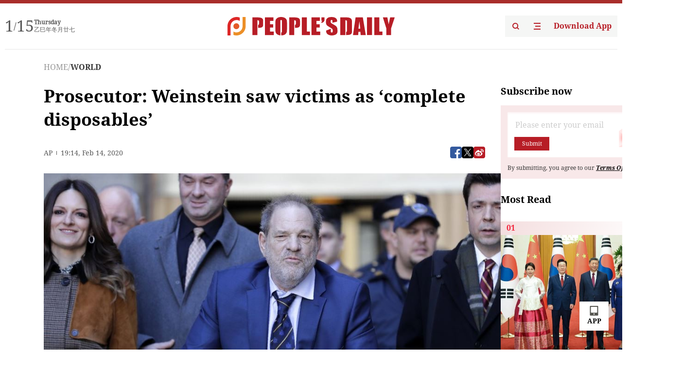

--- FILE ---
content_type: text/html;charset=UTF-8
request_url: https://peoplesdaily.pdnews.cn/er/channel/1028/30001444897
body_size: 21067
content:
<!doctype html><html lang="en"><head><meta charset="UTF-8"/><meta name="viewport" content="initial-scale=1,maximum-scale=1,minimum-scale=1,user-scalable=no"/><title>Prosecutor: Weinstein saw victims as ‘complete disposables’</title><style></style><meta name="title" content="Prosecutor: Weinstein saw victims as ‘complete disposables’"><meta name="keywords" content="WORLD,People's Daily"><meta name="description" content="Harvey Weinstein, center, leaves a Manhattan courthouse after closing arguments in his rape trial in New York, Friday, Feb. 14, 2020. (Photo: AP)Harvey Weinstein considered himself such a big shot in Hollywood that he thought he could get away with treating aspiring actresses like “complete..."><meta property="title" content="Prosecutor: Weinstein saw victims as ‘complete disposables’"><meta property="image" content="https://cdnpdcontent.aikan.pdnews.cn/20200215/fae72023d5c046819ae2a54e11a09575.JPG"><meta itemprop="image" content="https://cdnpdcontent.aikan.pdnews.cn/20200215/fae72023d5c046819ae2a54e11a09575.JPG"><meta property="description" content="Harvey Weinstein, center, leaves a Manhattan courthouse after closing arguments in his rape trial in New York, Friday, Feb. 14, 2020. (Photo: AP)Harvey Weinstein considered himself such a big shot in Hollywood that he thought he could get away with treating aspiring actresses like “complete..."><meta property="fb:app_id" content="216960335533526"><meta property="og:title" content="Prosecutor: Weinstein saw victims as ‘complete disposables’"><meta property="og:description" content="Harvey Weinstein, center, leaves a Manhattan courthouse after closing arguments in his rape trial in New York, Friday, Feb. 14, 2020. (Photo: AP)Harvey Weinstein considered himself such a big shot in Hollywood that he thought he could get away with treating aspiring actresses like “complete..."><meta property="og:url" content="https://peoplesdaily.pdnews.cn/er/channel/1028/30001444897"><meta property="og:image" content="https://cdnpdcontent.aikan.pdnews.cn/20200215/fae72023d5c046819ae2a54e11a09575.JPG?x-oss-process=image/resize,l_850/auto-orient,1/quality,q_95/format,jpg"><meta property="og:image:alt" content="Harvey Weinstein, center, leaves a Manhattan courthouse after closing arguments in his rape trial in New York, Friday, Feb. 14, 2020. (Photo: AP)Harvey Weinstein considered himself such a big shot in Hollywood that he thought he could get away with treating aspiring actresses like “complete..."><meta property="og:image_wechat" content="https://cdnpdcontent.aikan.pdnews.cn/20200215/fae72023d5c046819ae2a54e11a09575.JPG?x-oss-process=image/resize,l_850/auto-orient,1/quality,q_95/format,jpg"><meta name="twitter:title" content="Prosecutor: Weinstein saw victims as ‘complete disposables’"><meta property="twitter:title" content="Prosecutor: Weinstein saw victims as ‘complete disposables’"><meta name="twitter:image" content="https://cdnpdcontent.aikan.pdnews.cn/20200215/fae72023d5c046819ae2a54e11a09575.JPG?x-oss-process=image/resize,l_850/auto-orient,1/quality,q_95/format,jpg"><meta property="twitter:image" content="https://cdnpdcontent.aikan.pdnews.cn/20200215/fae72023d5c046819ae2a54e11a09575.JPG?x-oss-process=image/resize,l_850/auto-orient,1/quality,q_95/format,jpg"><meta name="twitter:image:src" content="https://cdnpdcontent.aikan.pdnews.cn/20200215/fae72023d5c046819ae2a54e11a09575.JPG?x-oss-process=image/resize,l_850/auto-orient,1/quality,q_95/format,jpg"><meta property="twitter:image:src" content="https://cdnpdcontent.aikan.pdnews.cn/20200215/fae72023d5c046819ae2a54e11a09575.JPG?x-oss-process=image/resize,l_850/auto-orient,1/quality,q_95/format,jpg"><meta name="twitter:description" content="Harvey Weinstein, center, leaves a Manhattan courthouse after closing arguments in his rape trial in New York, Friday, Feb. 14, 2020. (Photo: AP)Harvey Weinstein considered himself such a big shot in Hollywood that he thought he could get away with treating aspiring actresses like “complete..."><meta property="twitter:description" content="Harvey Weinstein, center, leaves a Manhattan courthouse after closing arguments in his rape trial in New York, Friday, Feb. 14, 2020. (Photo: AP)Harvey Weinstein considered himself such a big shot in Hollywood that he thought he could get away with treating aspiring actresses like “complete..."><meta name="twitter:site" content="@PeoplesDailyapp"><meta property="twitter:site" content="@PeoplesDailyapp"><meta property="al:title" content="Prosecutor: Weinstein saw victims as ‘complete disposables’"><meta property="al:image" content="https://cdnpdcontent.aikan.pdnews.cn/20200215/fae72023d5c046819ae2a54e11a09575.JPG?x-oss-process=image/resize,l_850/auto-orient,1/quality,q_95/format,jpg"><meta property="al:description" content="Harvey Weinstein, center, leaves a Manhattan courthouse after closing arguments in his rape trial in New York, Friday, Feb. 14, 2020. (Photo: AP)Harvey Weinstein considered himself such a big shot in Hollywood that he thought he could get away with treating aspiring actresses like “complete..."><meta property="og:type" content="article"><meta property="og:rich_attachment" content="true"><meta name="twitter:card" content="summary_large_image"><meta property="twitter:card" content="summary_large_image"><meta name="twitter:creator" content="@PeoplesDailyapp"><meta property="twitter:creator" content="@PeoplesDailyapp"><meta property="al:type" content="article"><meta name="format-detection" content="telephone=no, email=no"/><meta name="apple-touch-fullscreen" content="YES"/><meta name="apple-mobile-web-app-capable" content="yes"/><meta name="apple-mobile-web-app-status-bar-style" content="black"/><link rel="icon" href="https://cdnpdfront.aikan.pdnews.cn/rmrb/es/rmrb-web-details-main/1.0.18/resource/image/faviconV2.png" type="image/x-icon"/><link rel="stylesheet" href="https://cdnpdfront.aikan.pdnews.cn/rmrb/es/rmrb-web-details-main/1.0.18/resource/css/plugin/normalize.css"><link rel="stylesheet" href="https://cdnpdfront.aikan.pdnews.cn/rmrb/es/rmrb-web-details-main/1.0.18/resource/css/plugin/swiper-bundle.min.css"><link rel="stylesheet" href="https://cdnpdfront.aikan.pdnews.cn/rmrb/es/rmrb-web-details-main/1.0.18/resource/css/plugin/aliPlayer.min.css"><link rel="stylesheet" href="https://cdnpdfront.aikan.pdnews.cn/rmrb/es/rmrb-web-details-main/1.0.18/resource/font/style.css"><link rel="stylesheet" href="https://cdnpdfront.aikan.pdnews.cn/rmrb/es/rmrb-web-details-main/1.0.18/resource/css/desktop/common.css"><link rel="stylesheet" href="https://cdnpdfront.aikan.pdnews.cn/rmrb/es/rmrb-web-details-main/1.0.18/resource/css/desktop/article.css"><link rel="stylesheet" href="https://cdnpdfront.aikan.pdnews.cn/rmrb/es/rmrb-web-details-main/1.0.18/resource/css/desktop/player.css"><script src="https://cdnpdfront.aikan.pdnews.cn/rmrb/es/rmrb-web-details-main/1.0.18/resource/js/share.min.js"></script><script type="module" crossorigin src="https://cdnpdfront.aikan.pdnews.cn/rmrb/es/rmrb-web-details-main/1.0.18/static/articleDesktop.2df49395.js"></script><link rel="modulepreload" href="https://cdnpdfront.aikan.pdnews.cn/rmrb/es/rmrb-web-details-main/1.0.18/static/__uno.811139bf.js"><link rel="modulepreload" href="https://cdnpdfront.aikan.pdnews.cn/rmrb/es/rmrb-web-details-main/1.0.18/static/light.beee88b5.js"><link rel="modulepreload" href="https://cdnpdfront.aikan.pdnews.cn/rmrb/es/rmrb-web-details-main/1.0.18/static/use-rtl.6a0d34a7.js"><link rel="modulepreload" href="https://cdnpdfront.aikan.pdnews.cn/rmrb/es/rmrb-web-details-main/1.0.18/static/FooterShare.d4d5bc0c.js"><link rel="modulepreload" href="https://cdnpdfront.aikan.pdnews.cn/rmrb/es/rmrb-web-details-main/1.0.18/static/index.6a84ec4d.js"><link rel="modulepreload" href="https://cdnpdfront.aikan.pdnews.cn/rmrb/es/rmrb-web-details-main/1.0.18/static/index.42c2b8bc.js"><link rel="modulepreload" href="https://cdnpdfront.aikan.pdnews.cn/rmrb/es/rmrb-web-details-main/1.0.18/static/email.b80d3b72.js"><link rel="modulepreload" href="https://cdnpdfront.aikan.pdnews.cn/rmrb/es/rmrb-web-details-main/1.0.18/static/Close.2922face.js"><link rel="modulepreload" href="https://cdnpdfront.aikan.pdnews.cn/rmrb/es/rmrb-web-details-main/1.0.18/static/index.3b214772.js"><link rel="modulepreload" href="https://cdnpdfront.aikan.pdnews.cn/rmrb/es/rmrb-web-details-main/1.0.18/static/vote.9191c2c4.js"><link rel="stylesheet" href="https://cdnpdfront.aikan.pdnews.cn/rmrb/es/rmrb-web-details-main/1.0.18/static/__uno.1f68b8f3.css"><link rel="stylesheet" href="https://cdnpdfront.aikan.pdnews.cn/rmrb/es/rmrb-web-details-main/1.0.18/static/FooterShare.536f3f2b.css"><link rel="stylesheet" href="https://cdnpdfront.aikan.pdnews.cn/rmrb/es/rmrb-web-details-main/1.0.18/static/index.262060e6.css"><link rel="stylesheet" href="https://cdnpdfront.aikan.pdnews.cn/rmrb/es/rmrb-web-details-main/1.0.18/static/index.36bdada6.css"><link rel="stylesheet" href="https://cdnpdfront.aikan.pdnews.cn/rmrb/es/rmrb-web-details-main/1.0.18/static/index.0044e19b.css"><link rel="stylesheet" href="https://cdnpdfront.aikan.pdnews.cn/rmrb/es/rmrb-web-details-main/1.0.18/static/articleDesktop.992161ba.css"><link rel="stylesheet" href="https://cdnpdfront.aikan.pdnews.cn/rmrb/es/rmrb-web-details-main/1.0.18/static/global.e64d111d.css"></head><body data-id="30001444897" data-channelid="1028" data-objecttype="8" data-topicid="" data-type="channel" id="body" class=""><div id="app"></div><header id="header"><div class="header"><div class="header-container c-container"><div class="header-main"><div id="globalHeader" class="time"></div><a href="https://peoplesdaily.pdnews.cn" class="logo"><span style="display:none">People's Daily</span> <img src="https://cdnpdfront.aikan.pdnews.cn/rmrb/es/rmrb-web-details-main/1.0.18/resource/image/header/logo.svg" alt="People's Daily English language App - Homepage - Breaking News, China News, World News and Video"></a><div class="right-content"><a class="header-search" target="_blank" href="https://peoplesdaily.pdnews.cn/searchDetails"><span style="display:none">People's Daily Search Details</span> <img src="https://cdnpdfront.aikan.pdnews.cn/rmrb/es/rmrb-web-details-main/1.0.18/resource/image/header/headerSearch.svg" alt="People's Daily English language App - Homepage - Breaking News, China News, World News and Video"> </a><span class="header-channel"><div id="headerChannel"></div><img class="header-channel-icon" src="https://cdnpdfront.aikan.pdnews.cn/rmrb/es/rmrb-web-details-main/1.0.18/resource/image/channel.svg" alt="People's Daily English language App - Homepage - Breaking News, China News, World News and Video"> </span><a class="header-download droidSerif-bold" target="_blank" href="https://peoplesdaily.pdnews.cn/publicity">Download App</a></div></div></div></div></header><main class="content-main" data-author-name="" data-author-id=""><div class="c-container"><div class="breadcrumb"><a href="https://peoplesdaily.pdnews.cn" class="droidSerif">HOME</a> <span class="droidSerif">/</span><div class="beloneName droidSerif-bold">WORLD</div></div><div class="c-content"><div class="left"><div class="c-title droidSerif-bold" id="newsTitle">Prosecutor: Weinstein saw victims as ‘complete disposables’</div><div class="c-details-share"><div class="c-details"><div class="c-details-extra droidSerif"><div class="form">AP</div><div class="c-publish-time none">1581707642000</div></div></div><div id="globalShare"></div></div><div class="skeleton-loading"><div class="ant-skeleton ant-skeleton-active"><div class="ant-skeleton-content"><ul class="ant-skeleton-paragraph"><li style="width:38%"></li><li style="width:100%"></li><li style="width:100%"></li><li style="width:87.5%"></li></ul><h3 class="ant-skeleton-title" style="width:100%;height:427.5px"></h3></div></div></div><div class="c-news-content none" id="newContent"><p style="text-align: center;"><img src="https://cdnpdcontent.aikan.pdnews.cn/20200215/7b6ca1388c8244cd9debb581b39513da.jpg" title="" alt="weinstein walker (ap).jpg"></p>
<p><span style="color: rgb(127, 127, 127);">Harvey Weinstein, center, leaves a Manhattan courthouse after closing arguments in his rape trial in New York, Friday, Feb. 14, 2020. (Photo: AP)</span></p>
<p style="text-align: left;">Harvey Weinstein considered himself such a big shot in Hollywood that he thought he could get away with treating aspiring actresses like “complete disposables,” a prosecutor told a jury in closing arguments Friday at his New York City rape trial.</p>
<p style="text-align: left;">“The universe is run by me and they don’t get to complain when they get stepped on, spit on, demoralized and, yes, raped and abused by me — the king,” Joan Illuzzi-Orbon said, mimicking Weinstein.</p>
<p style="text-align: left;">Using a TV monitor next to the jury box, the prosecutors displayed photos of “Sopranos” actress Annabella Sciorra and five other accusers who also testified. Illuzzi told jurors that aside from the more successful Sciorra, the others were “complete disposables. They were never going to be in his world.”</p>
<p style="text-align: left;">Illuzzi also showed a side-by-side comparison of Sciorra’s testimony about confronting Weinstein in the mid-1990s after he allegedly raped her and similar testimony by his rape accuser about how the mogul reacted when she told him she had a boyfriend in 2013.</p>
<p style="text-align: left;">“His eyes went black and I thought he was going to hit me right there,” Sciorra testified. With the click of a button, the rape accuser’s testimony popped up: “His eyes changed and he was not there. They were very black and he ripped me up.”</p>
<p style="text-align: left;">At times, Weinstein sat back in his chair staring ahead at a screen in front of the defense table that mirrored what was being shown to the seven men and five women on the jury during the three-hour summation.</p>
<p style="text-align: left;">Illuzzi’s closing comes a day after the defense&nbsp;offered an epic, hourslong closing argument&nbsp;painting the prosecution’s case as a “sinister tale” absent proof needed to convict Weinstein.</p>
<p style="text-align: left;">Prosecutors created an “alternate universe” that “strips adult women of common sense, autonomy, and responsibility. ... Regret does not exist in this world, only regret renamed as rape,” Weinstein lawyer Donna Rotunno argued.</p>
<p style="text-align: left;">Illuzzi countered on Friday by focusing on allegations by Mimi Haleyi that Weinstein forcibly performed oral sex on her in his Soho apartment in 2006.</p>
<p style="text-align: left;">“When an adult goes to another adult’s home, should they expect that they have to engage in sex?” the prosecutor asked. “By going to Harvey Weinstein’s home, did she deserve what she got?”</p>
<p style="text-align: left;">She added: “There are no blurred lines here. This is a crime and a wanton disregard of other people.”</p>
<p style="text-align: left;">The jury was sent home for the day, with deliberations set to begin Tuesday.</p>
<p style="text-align: left;">Weinstein, 67, is charged with raping a woman in a Manhattan hotel room in 2013 and forcibly performing oral sex on Haleyi in 2006. The Associated Press has a policy of not publishing the names of people who allege sexual assault without their consent; it is withholding the name of the rape accuser because it isn’t clear if she wishes to be identified publicly.</p>
<p><br></p></div><div id="vote"></div></div><div class="right" id="mostRead"></div></div><div class="c-recommend" id="recommend"></div></div></main><div id="news-article-audio"></div><div id="hidden"></div><div id="hiddenElement"></div><footer id="globalFooter" data-audio-title="" data-audio-src="" data-audio-img=""><div class="footer-main c-container"><div class="footer-container"><div class="footer-left"><div class="footer-download"><div class="footer-title droidSerif-bold">Download App</div><div class="footer-download-top"><a target="_blank" href="https://apps.apple.com/app/peoples-daily-%E4%BA%BA%E6%B0%91%E6%97%A5%E6%8A%A5%E8%8B%B1%E6%96%87%E5%AE%A2%E6%88%B7%E7%AB%AF/id1294031865" class="droidSerif-bold"><img src="https://cdnpdfront.aikan.pdnews.cn/rmrb/es/rmrb-web-details-main/1.0.18/resource/image/footer/apple.svg" alt="People's Daily English language App - Homepage - Breaking News, China News, World News and Video"> </a><a target="_blank" href="https://sj.qq.com/appdetail/com.peopleapp.en" class="droidSerif-bold"><img src="https://cdnpdfront.aikan.pdnews.cn/rmrb/es/rmrb-web-details-main/1.0.18/resource/image/footer/android.svg" alt="People's Daily English language App - Homepage - Breaking News, China News, World News and Video"></a></div><a target="_blank" href="https://play.google.com/store/apps/details?id=com.peopleapp.en" class="download-app droidSerif-bold"><img src="https://cdnpdfront.aikan.pdnews.cn/rmrb/es/rmrb-web-details-main/1.0.18/resource/image/footer/google.svg" alt="People's Daily English language App - Homepage - Breaking News, China News, World News and Video"> <span>Google Play</span></a></div></div><div class="footer-right"><div class="footer-sitemap"><div class="footer-title droidSerif-bold">Sitemap</div><div id="footerSitemap" class="sitemap-list"></div></div><div class="footer-share" id="footerShare"></div></div></div><div class="footer-bottom"><div class="left"><div class="left-top"><a class="droidSerif" target="_blank" href="https://www.beian.gov.cn/portal/registerSystemInfo?recordcode=11010502048728" title="People's Daily English language App"><img src="https://cdnpdfront.aikan.pdnews.cn/rmrb/es/rmrb-web-details-main/1.0.18/resource/image/footer/emblem.png" alt="People's Daily English language App - Homepage - Breaking News, China News, World News and Video"> <span>京公网安备 11010502048728号 Copyright 2023 People's Daily </span></a><a class="droidSerif" target="_blank" href="https://beian.miit.gov.cn/#/Integrated/recordQuery" title="People's Daily English language App">ICP Registration Number: 16066560</a></div><a class="droidSerif" title="People's Daily English language App">Disinformation report:rmrbywapp@126.com</a></div><div class="right"><a class="privacyPolicy" href="https://peoplesdaily.pdnews.cn/privacyPolicy" target="_blank" title="People's Daily English language App">Privacy policy</a> <i class="line"></i> <a class="aboutUs" href="https://peoplesdaily.pdnews.cn/aboutUs" target="_blank" title="People's Daily English language App">Terms of Service</a> <i class="line"></i> <a class="aboutPeopleDaily" href="https://peoplesdaily.pdnews.cn/aboutPeopleDaily" target="_blank" title="People's Daily English language App">About People's Daily</a> <i class="line"></i> <a class="peoplesDaily" href="" target="_blank" title="People's Daily English language App">PEOPLE'S DAILY</a></div></div></div></footer><script src="https://wkbrs1.tingyun.com/js/cIHjmnMVaiY.js"></script><script src="https://cdnpdfront.aikan.pdnews.cn/rmrb/es/rmrb-web-details-main/1.0.18/resource/js/sensorsdata.min.js"></script><script src="https://cdnpdfront.aikan.pdnews.cn/rmrb/es/rmrb-web-details-main/1.0.18/resource/js/aliPlayer.min.js"></script><script src="https://cdnpdfront.aikan.pdnews.cn/rmrb/es/rmrb-web-details-main/1.0.18/resource/js/swiper-bundle.min.js"></script><script src="https://cdnpdfront.aikan.pdnews.cn/rmrb/es/rmrb-web-details-main/1.0.18/resource/js/echart.min.js"></script><script src="https://cdnpdfront.aikan.pdnews.cn/rmrb/es/rmrb-web-details-main/1.0.18/resource/js/ecStat.min.js"></script><script>!(function (c,b,d,a) {c[a] ||(c[a] ={})
c[a].config ={pid:'bayc9l9j1x@7e5f11667efff4b',appType:'web',imgUrl:'https://arms-retcode.aliyuncs.com/r.png?',sendResource:true,enableLinkTrace:true,behavior:true
}
with (b) with (body) with (insertBefore(createElement('script'),firstChild)) setAttribute('crossorigin','',src =d
)
})(window,document,'https://retcode.alicdn.com/retcode/bl.js','__bl')</script><script>var echartOptions = undefined;var shareInfo = {"fullUrl":"https://cdnpdcontent.aikan.pdnews.cn/20200215/fae72023d5c046819ae2a54e11a09575.JPG","shareSwitch":1,"shareTitle":"Prosecutor: Weinstein saw victims as ‘complete disposables’","shareDescription":"Harvey Weinstein, center, leaves a Manhattan courthouse after closing arguments in his rape trial in New York, Friday, Feb. 14, 2020. (Photo: AP)Harvey Weinstein considered himself such a big shot in Hollywood that he thought he could get away with treating aspiring actresses like “complete..."};var contentDetailsJson = {"channelRels":[{"sortValue":1,"channelAlias":"world","channelLevel":2,"channelName":"WORLD","channelId":1028}],"description":"Harvey Weinstein, center, leaves a Manhattan courthouse after closing arguments in his rape trial in New York, Friday, Feb. 14, 2020. (Photo: AP)Harvey Weinstein considered himself such a big shot in Hollywood that he thought he could get away with treating aspiring actresses like “complete..."};</script></body></html>